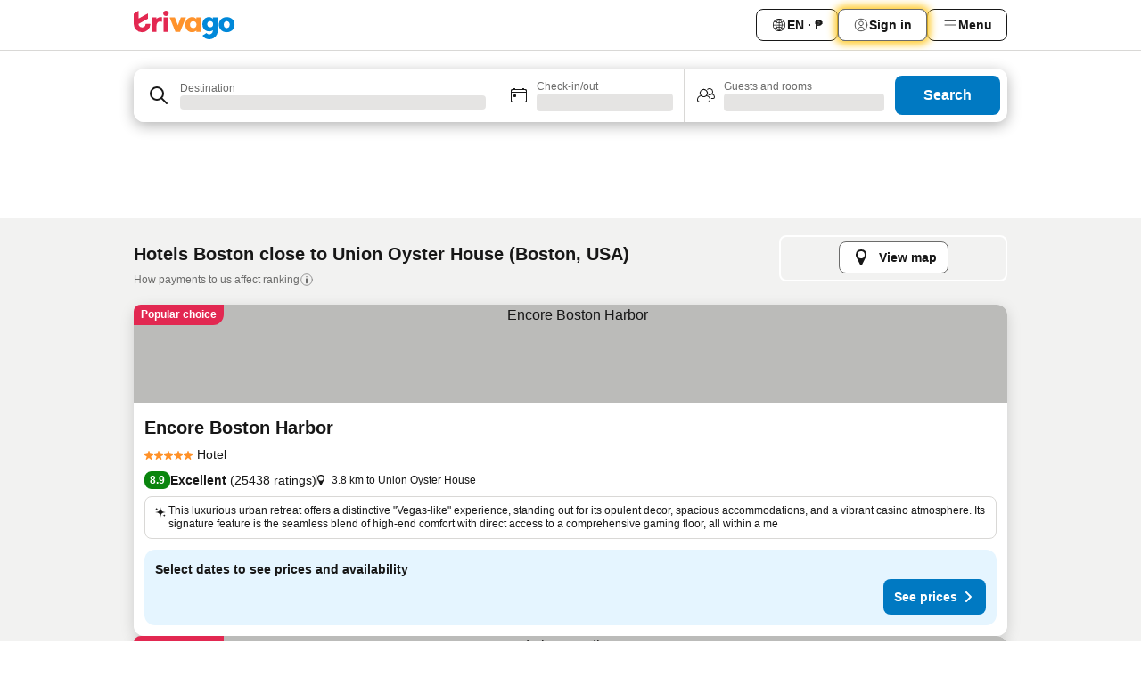

--- FILE ---
content_type: text/css
request_url: https://www.trivago.com.ph/_next/static/css/c8b0f03e0262ccf2.css
body_size: 208
content:
.oTjV1_{max-inline-size:var(--rel-100)}.dIb8hs{z-index:50}.Zj3E2L{display:flex;justify-content:flex-end}.z7IYov{padding-block-start:var(--abs-20);padding-block-end:var(--abs-20)}
/*# sourceMappingURL=c8b0f03e0262ccf2.css.map*/

--- FILE ---
content_type: text/css
request_url: https://www.trivago.com.ph/_next/static/css/c10adf11d5b87caf.css
body_size: 629
content:
.T1Xf70{position:fixed;inline-size:60rem;max-inline-size:var(--rel-90);left:var(--abs-0);right:var(--abs-0);bottom:var(--abs-24);margin:auto;z-index:var(--z-index-5);background:#0000;border-radius:var(--abs-12)}.g1tHsn{font-weight:var(--font-weight-700)}.rdTpFB{display:inline-flex;flex-direction:row;align-items:center;justify-content:space-between;max-block-size:var(--rel-100);block-size:auto;max-inline-size:var(--rel-100);inline-size:var(--rel-100);padding-inline-start:var(--abs-12);padding-inline-end:var(--abs-12);padding-block-start:var(--abs-8);padding-block-end:var(--abs-8);border:var(--border-1);border-color:var(--grey-300);border-radius:var(--abs-8);row-gap:var(--abs-4);font-size:var(--font-size-12);font-weight:var(--font-weight-400)}@media (hover:hover){.rdTpFB:hover{background-color:var(--grey-200)}}@media (min-width:720px){.rdTpFB{padding-inline-start:var(--abs-8)}}.SnG__0>button{margin-block-start:var(--abs-0)}._8Tcc5_{display:flex;flex-direction:column;gap:var(--abs-8)}.BPafEi.BPafEi{block-size:var(--abs-56)}.BPafEi.BPafEi,.BPafEi.BPafEi:empty{inline-size:var(--rel-100)}@media (max-width:980px){.QGLcTt .border{--border-color:var(--green-300);border:var(--border-1);padding:var(--abs-4)}.QGLcTt button.rounded{border-radius:var(--abs-8)}.QGLcTt button{padding-inline-start:var(--abs-12);padding-inline-end:var(--abs-8)}}@media (min-width:768px){.QGLcTt{grid-area:item3}}.QGLcTt>div{display:flex;flex-direction:row;justify-content:stretch;align-items:stretch}.QGLcTt>div>div{inline-size:var(--rel-100)}.QGLcTt li[data-cos=rateAttributeBadge]{list-style:none}._6cu_ZV{--_bg-color:var(--grey-200);background-color:var(--_bg-color);border-radius:var(--abs-12);padding:var(--abs-12);block-size:var(--rel-100)}.r0DkaQ{margin-block-start:var(--abs-20)}
/*# sourceMappingURL=c10adf11d5b87caf.css.map*/